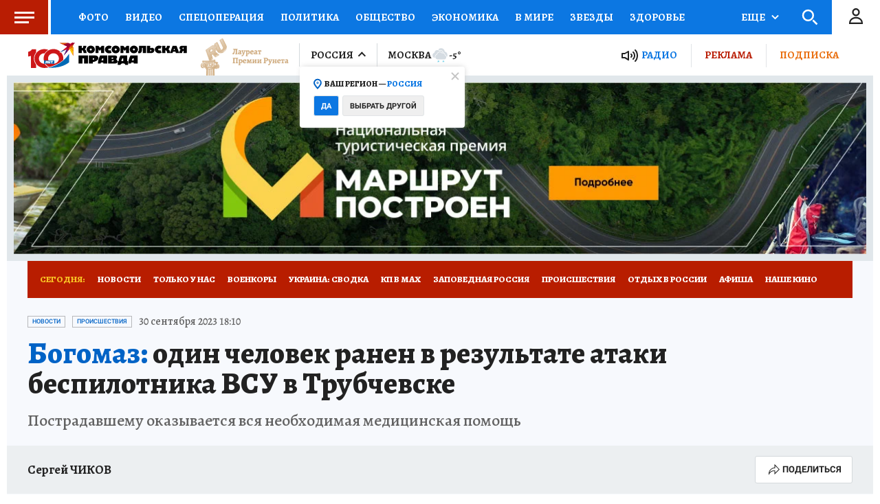

--- FILE ---
content_type: text/html
request_url: https://tns-counter.ru/nc01a**R%3Eundefined*kp_ru/ru/UTF-8/tmsec=kp_ru/706290168***
body_size: -71
content:
E33B6F06697175AFX1769043375:E33B6F06697175AFX1769043375

--- FILE ---
content_type: text/html; charset=UTF-8
request_url: https://tech.punchmedia.ru/sync/?pn=_pm_&pu=nq2lh741e50wucex5wy0uhwleud99o8nh1d&pt=30
body_size: 427
content:
{"pmg":{"pu":"l1stnBI3PRbK"},"_pm_":{"pu":"nq2lh741e50wucex5wy0uhwleud99o8nh1d"}}